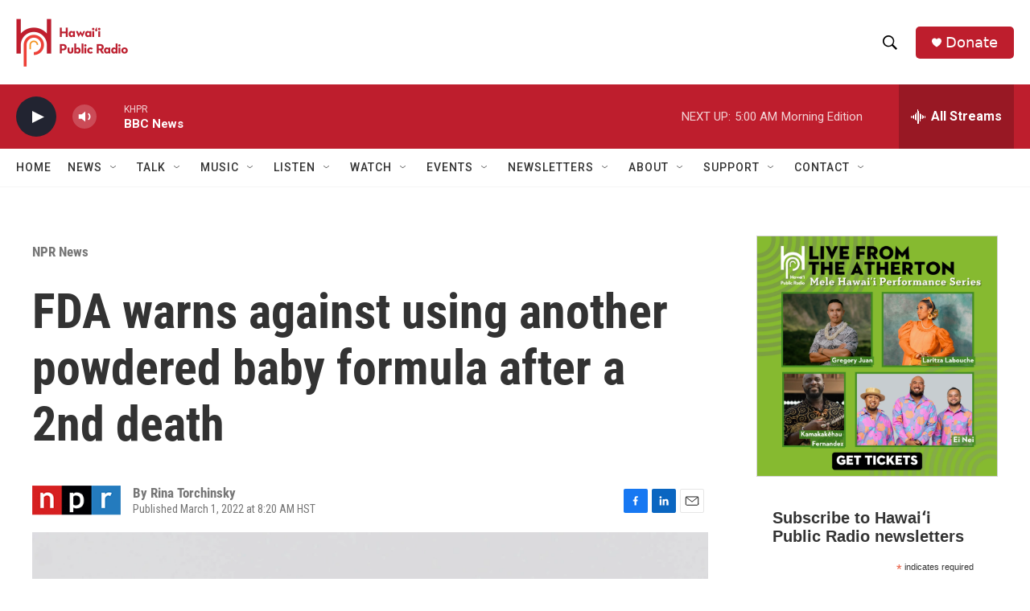

--- FILE ---
content_type: text/html; charset=utf-8
request_url: https://www.google.com/recaptcha/api2/aframe
body_size: 267
content:
<!DOCTYPE HTML><html><head><meta http-equiv="content-type" content="text/html; charset=UTF-8"></head><body><script nonce="Ig3bCXVMfdAddOIB-VDKbw">/** Anti-fraud and anti-abuse applications only. See google.com/recaptcha */ try{var clients={'sodar':'https://pagead2.googlesyndication.com/pagead/sodar?'};window.addEventListener("message",function(a){try{if(a.source===window.parent){var b=JSON.parse(a.data);var c=clients[b['id']];if(c){var d=document.createElement('img');d.src=c+b['params']+'&rc='+(localStorage.getItem("rc::a")?sessionStorage.getItem("rc::b"):"");window.document.body.appendChild(d);sessionStorage.setItem("rc::e",parseInt(sessionStorage.getItem("rc::e")||0)+1);localStorage.setItem("rc::h",'1769783831700');}}}catch(b){}});window.parent.postMessage("_grecaptcha_ready", "*");}catch(b){}</script></body></html>